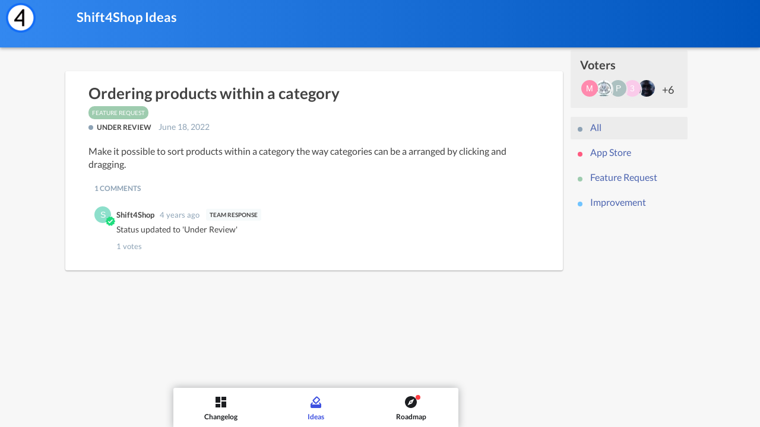

--- FILE ---
content_type: text/html;charset=utf-8
request_url: https://product.shift4shop.com/ideas/en/ordering-products-within-a-category?user_id=3a292d90-777a-4501-a173-f2256d1c64ee
body_size: 5397
content:


<!DOCTYPE html>
<html lang="en" data-powered-by="====  Powered by Beamer - www.getbeamer.com  ====">
<head>
<!-- Metatags -->


<meta charset="utf-8">

<meta http-equiv="Content-Security-Policy" content="upgrade-insecure-requests">

<META HTTP-EQUIV="CACHE-CONTROL" CONTENT="max-age=60, public">
<title>Shift4Shop Ideas</title>
<meta name="description" content="Shift4Shop newsfeed and changelog.. Changelog and newsfeed.">
<meta name="keywords" content="Shift4Shop, Ideas, changelog, newsfeed, feed, news, roadmap">
<meta name="referrer" content="always">
<meta lang='en'>

<meta http-equiv="content-type" content="text/html; charset=utf-8">
<meta http-equiv="content-language" content="en">
<meta name="viewport" content="width=device-width, initial-scale=1">
<link rel="canonical" href="https://product.shift4shop.com/ideas/en"> 


<meta content="index, follow">


<!-- Open Graph -->
<meta property="og:locale" content="en">
<meta property="og:title" content="Shift4Shop Ideas">
<meta property="og:url" content="https://product.shift4shop.com/ideas/en">
<meta property="og:site_name" content="Shift4Shop Ideas">
<meta property="og:description" content="Shift4Shop newsfeed and changelog.">
<meta property="og:type" content="article">

	<meta property="og:image" content="https://static.getbeamer.com/LVngpwNr2719/logo_6367.png">



<meta property="fb:app_id" content="213351392791601"/>

<!-- Twitter Card -->

	<meta name="twitter:card" content="summary_large_image">



<meta name="twitter:description" content="Shift4Shop newsfeed and changelog.">
<meta name="twitter:title" content="Shift4Shop Ideas">

	<meta name="twitter:image" content="https://static.getbeamer.com/LVngpwNr2719/logo_6367.png">


<link href="https://app.getbeamer.com/styles/styles.css?v=5" rel="stylesheet" type="text/css" />
<style type="text/css">
	


.featureTitle a, .featureAction a, .featureContent a {
	color: #4b63af !important;
}



body:not(.inapp) .header, body:not(.inapp) .news .cover, body:not(.inapp) .modeTab.widgetMode {
	background-color: #006bed !important;
}


.headerTitle, .headerTitle a, .headerMention a, .headerSubtitle, body:not(.inapp) .modeTab .modeButton {
	color: #ffffff !important;
}
.headerClose svg, .headerNav svg {
	fill: #ffffff !important;
}
.actionlist .subscribeAction a.actionlink, .actionlist .requestAction a.actionlink, .actionList #createButton a.actionlink {
	color: #ffffff !important;
	border-color: #ffffff !important;
}
.actionlist .subscribeAction a.actionlink:hover, .actionlist .requestAction a.actionlink:hover, .actionList #createButton a.actionlink:hover {
	background: #ffffff !important;
	color: #006bed !important;
}


.headerTitle, .headerSubtitle, .featureTitle {
	font-size: 20px !important;
}


.feature, .feedbackSubmited {
	color: #424242 !important;
}


.feature {
	background: #ffffff !important;
}
.feature.hasReadMore .featureContent:after {
	background: transparent;
	background: -webkit-gradient(linear, left top, left bottom, from(rgba(255,255,255,0)), to(#ffffff));
	background: -webkit-linear-gradient(top, rgba(255,255,255,0), #ffffff);
	background: -moz-linear-gradient(top, rgba(255,255,255,0), #ffffff);
	background: -o-linear-gradient(top, rgba(255,255,255,0), #ffffff);
	background: linear-gradient(top, rgba(255,255,255,0), #ffffff);
	filter: progid:DXImageTransform.Microsoft.gradient( startColorstr='#ffffff', endColorstr='#ffffff', GradientType=0);
	-ms-filter: "filter: progid:DXImageTransform.Microsoft.gradient( startColorstr='#ffffff', endColorstr='#ffffff', GradientType=0);";
}


.news, .poweredFooter {
	background-color: #f7f7f7 !important;
}


.featureTitle a, .featureAction a {
	color: #4b63af !important;
}
.featureAction svg {
	fill: #4b63af !important;
}

.backButton {
	color: #4b63af !important;
}

.backButtonIcon {
	fill: #4b63af !important;
}


.featureDate .date, .featureDate span {
	color: #8da2b5 !important;
}




.category.categoryNew, .catItem .ico.new {
	background: #ff5a80 !important;
}


.category.categoryImprovement, .catItem .ico.improvement {
	background: #71c4ff !important;
}


.category.categoryFix, .catItem .ico.fix {
	background: #c53aff !important;
}


.category.categoryComingSoon, .catItem .ico.comingsoon {
	background: #59d457 !important;
}


.category.categoryAnnouncement, .catItem .ico.announcement {
	background: #ffae1b !important;
}


	
		
			.simpleDrop.roadmapStatus .multiselect li[data-status="in_progress" i]:before, .simpleDrop.roadmapStatus .dropSelected[data-status="in_progress" i]:before {
			    background: #59d457;
			}
		
	
		
			.simpleDrop.roadmapStatus .multiselect li[data-status="under_review" i]:before, .simpleDrop.roadmapStatus .dropSelected[data-status="under_review" i]:before {
			    background: #8da2b5;
			}
		
	
		
			.simpleDrop.roadmapStatus .multiselect li[data-status="planned" i]:before, .simpleDrop.roadmapStatus .dropSelected[data-status="planned" i]:before {
			    background: #ff59bf;
			}
		
	
		
			.simpleDrop.roadmapStatus .multiselect li[data-status="complete" i]:before, .simpleDrop.roadmapStatus .dropSelected[data-status="complete" i]:before {
			    background: #ffae1b;
			}
		
	
		
			.simpleDrop.roadmapStatus .multiselect li[data-status="Not Enough Votes" i]:before, .simpleDrop.roadmapStatus .dropSelected[data-status="Not Enough Votes" i]:before {
			    background: #71c4ff;
			}
		
	
		
			.simpleDrop.roadmapStatus .multiselect li[data-status="not enough information" i]:before, .simpleDrop.roadmapStatus .dropSelected[data-status="not enough information" i]:before {
			    background: #e74c3c;
			}
		
	



.featureContent, .featureAction {
	font-size: 16px !important;
}
.featureAction svg {
	width: 16px !important;
	height: 16px !important;
}


body.inapp .header, body.inapp .news .cover {
	background-color: #006bed !important;
}



.standalone .header .publicLogo.custom {
	background-image: url('https://static.getbeamer.com/LVngpwNr2719/logo_6367.png')!important;
}


	
	.feature.boostedAnnouncementPopup .featureAction a {
		
		background: #3d50e0 !important;
		
		
		color: #ffffff !important;
		
	}
	
	.feature.boostedAnnouncementPopup .featureAction a:hover,
	.feature.boostedAnnouncementPopup .featureAction a:active,
	.feature.boostedAnnouncementPopup .featureAction a:focus {	
		
		background: #3d50e0 !important;
		filter: brightness(1.15);
		
		
		color: #ffffff !important;
			
	}

	.scrollPrompt {
		
		background: #3d50e0 !important;
		
		
		color: #ffffff !important;
		
	}
	.scrollPrompt:hover {	
		
		background: #3d50e0 !important;
		filter: brightness(1.15);
		
		
		color: #ffffff !important;
			
	}



	
		.roadmapColumn[data-status="in_progress" i] .roadmapColumnLabel:before, .simpleDrop.roadmapStatus .dropSelected[data-status="in_progress" i]:before, .simpleDrop.roadmapStatus .multiselect li[data-status="in_progress" i]:before, .roadmapItemLabel.roadmapStatus[data-status="in_progress" i]:before {
		    background: #59d457;
		}
		.roadmapColumn[data-status="in_progress" i] {
			border-color: #59d457;	
		}
	

	
		.roadmapColumn[data-status="under_review" i] .roadmapColumnLabel:before, .simpleDrop.roadmapStatus .dropSelected[data-status="under_review" i]:before, .simpleDrop.roadmapStatus .multiselect li[data-status="under_review" i]:before, .roadmapItemLabel.roadmapStatus[data-status="under_review" i]:before {
		    background: #8da2b5;
		}
		.roadmapColumn[data-status="under_review" i] {
			border-color: #8da2b5;	
		}
	

	
		.roadmapColumn[data-status="planned" i] .roadmapColumnLabel:before, .simpleDrop.roadmapStatus .dropSelected[data-status="planned" i]:before, .simpleDrop.roadmapStatus .multiselect li[data-status="planned" i]:before, .roadmapItemLabel.roadmapStatus[data-status="planned" i]:before {
		    background: #ff59bf;
		}
		.roadmapColumn[data-status="planned" i] {
			border-color: #ff59bf;	
		}
	

	
		.roadmapColumn[data-status="complete" i] .roadmapColumnLabel:before, .simpleDrop.roadmapStatus .dropSelected[data-status="complete" i]:before, .simpleDrop.roadmapStatus .multiselect li[data-status="complete" i]:before, .roadmapItemLabel.roadmapStatus[data-status="complete" i]:before {
		    background: #ffae1b;
		}
		.roadmapColumn[data-status="complete" i] {
			border-color: #ffae1b;	
		}
	

	
		.roadmapColumn[data-status="Not Enough Votes" i] .roadmapColumnLabel:before, .simpleDrop.roadmapStatus .dropSelected[data-status="Not Enough Votes" i]:before, .simpleDrop.roadmapStatus .multiselect li[data-status="Not Enough Votes" i]:before, .roadmapItemLabel.roadmapStatus[data-status="Not Enough Votes" i]:before {
		    background: #71c4ff;
		}
		.roadmapColumn[data-status="Not Enough Votes" i] {
			border-color: #71c4ff;	
		}
	

	
		.roadmapColumn[data-status="not enough information" i] .roadmapColumnLabel:before, .simpleDrop.roadmapStatus .dropSelected[data-status="not enough information" i]:before, .simpleDrop.roadmapStatus .multiselect li[data-status="not enough information" i]:before, .roadmapItemLabel.roadmapStatus[data-status="not enough information" i]:before {
		    background: #e74c3c;
		}
		.roadmapColumn[data-status="not enough information" i] {
			border-color: #e74c3c;	
		}
	

</style>


<link href="https://app.getbeamer.com/styles/public.css?v=f2" rel="stylesheet" type="text/css" />

	<link rel="shortcut icon" href="https://static.getbeamer.com/LVngpwNr2719/logo_small_6367.png" type="image/x-icon"/>




	<link rel="next" href="https://product.shift4shop.com/ideas/en?page=1" />


<script src="https://app.getbeamer.com/js/jquery/jquery-3.6.0.min.js" defer></script>

	<script src="https://app.getbeamer.com/js/perfect-scrollbar.jquery.min.js" defer></script>

<script type="text/javascript" src="https://app.getbeamer.com/js/scroll.jquery.js" defer></script>

	<script type="text/javascript" src="https://app.getbeamer.com/js/highlight.pack.js" defer></script>

<script type="text/javascript" src="https://app.getbeamer.com/js/emoji.js?v=4" defer></script>

	<script type="text/javascript" src="https://app.getbeamer.com/js/initial.js?v=f2" defer></script>
	<script type="text/javascript" src="https://app.getbeamer.com/js/jquery.ui.widget.js" defer></script>
	<script type="text/javascript" src="https://app.getbeamer.com/js/jquery.fileupload.js" defer></script>
	<script type="text/javascript" src="https://app.getbeamer.com/js/md5.min.js" defer></script>
	<script type="text/javascript" src="https://app.getbeamer.com/js/moment.min.js" defer></script>

<script type="text/javascript" src="https://app.getbeamer.com/js/mark.min.js" defer></script>
<script type="text/javascript" src="https://app.getbeamer.com/js/human.js?v=2" defer></script>
<script type="text/javascript" src="https://app.getbeamer.com/js/beamer.js?v=9" onload="BeamerEmbed.init(true, true);" defer></script>

<script>
	
	var _changelogView = false;
	var _roadmapView = false;
	var _featureRequestsView = true;
	var _focus = false;
	var _comment = false;
	var _preview = "false";
	var _product_id = "LVngpwNr2719";
	var _lastViewDate = "2025-01-29T17:59:19.467Z";
	var _lastFeatureRequestsAccessDate = "";
	var _lastRoadmapAccessDate = "";
	var _ignoreUrlParameters = false;
	var _followLinks = true;
	var _hasNonLatinLanguage = false;
	
	
		var _featureMonth;
	
	
	
		var _forceFilter;
	
	
	
		var _theme;
	
	
	
		var _headerColor;
	
	
		var _standaloneLogoUrl = "https:\/\/static.getbeamer.com\/LVngpwNr2719\/logo_6367.png";
	
	
	
	
		var _productName;
	
	
		var _language = "EN";
	
	
	
		var _userId = '3a292d90-777a-4501-a173-f2256d1c64ee';
	
	
	
	
	
	
		var _customUserId;
	
	
	
		var _category;
	
	
		var _publicPage = true;
	
	
	
		var _post = "true";
	
	
	
		var _basePath = "https://product.shift4shop.com/en";
	
	
	
		var _featureRequestsBasePath = "https://product.shift4shop.com/ideas/en";
	
	
	
		var _roadmapBasePath = "https://product.shift4shop.com/roadmap/en";
	
	
	
		var _postUrl = "ordering-products-within-a-category";
	
	
	
	
		var _search;
	
	
	
		var _sort;
	
	var _hasEmail = false;
	
	
		var _noPostsLabel = "No posts to display yet";
	
	
	var _noFeatureRequestsLabel = "No ideas to display yet";
	var _shouldLoadNews = false;
	var _page = 0;
	var _inApp = false;
	var _addUtmParameters = true;
	var _feedbackEmpty = "Comment can\'t be empty";
	var _useCustomPushDomain = false;
	var _multilineFeedback = false;
	var _enableAutofocusComments = true;

	var _showEmailPrompt = true;
	var _accessibilityMode = false;
	var _forceNativeScroll = false;
	
	
		var _descriptionId;
	
	
	
	
	
</script>

</head>
<body class="standalone hasModes post " data-mode="requests">
	
	
	<div class="header dark standard asleep">
		<nav class="nav actions">
			<div class="actionsContent">
				
				
					
					
						<a class="publicLogo custom" href="https://product.shift4shop.com/en" aria-label="Shift4Shop"></a>
					
				
				<ul class="actionlist">
					
					
					
					
					
				</ul>
			</div>
		</nav>
		<h1 class="headerTitle">
			
				<a href="https://product.shift4shop.com/ideas/en">
					Shift4Shop Ideas
				</a>
			
			
			
		</h1>
		<h2 class="headerSubtitle">
			
		</h2>
	</div>
	
	<div class="panel" id="panel-nav">
		<nav class="nav streamNav">
			
				


<div class="streamCats singleCategory">
    <ul class="streamCatsList">
    	 
    		
    			<li class="catItem">
			    	<a class="catItemLink active" href="https://product.shift4shop.com/ideas/en?all&role=s_GRaCLzMN16671%3Bs_mpFOwyTR61130%3Bs_tZISHAqk33334%3Bs_iEkcOVqG12894%3Bs_kZQpPMVS14256%3Bs_TJuOMJux35412%3Bs_xlTAKEpj43622%3Bs_MtwIyyRr41626%3Bs_PyJDuKLL43623%3Bs_HMaSLVRJ10834%3Bs_aRUqScrN33490%3Bs_QVfdgIcH41596%3Bs_lFWqNndB33332%3Bs_EvDzOhUC43621%3Bs_fTSygZAm14249%3Bs_vXniGiqq49496%3Bs_eMTUJlsx14250%3Bs_odFDeEBt43619"" href="javascript:void(0)">
			    		<i class="ico"></i>
			    		<span class="catItemName">
			    			
				    			All
				    		
				    		
			    		</span>
			    	</a>
			    </li>
    		
			
				
<li class="catItem category_app_store">
	
		<a class="category_app_store catItemLink" href="https://product.shift4shop.com/ideas/en?category=App+Store&role=s_GRaCLzMN16671%3Bs_mpFOwyTR61130%3Bs_tZISHAqk33334%3Bs_iEkcOVqG12894%3Bs_kZQpPMVS14256%3Bs_TJuOMJux35412%3Bs_xlTAKEpj43622%3Bs_MtwIyyRr41626%3Bs_PyJDuKLL43623%3Bs_HMaSLVRJ10834%3Bs_aRUqScrN33490%3Bs_QVfdgIcH41596%3Bs_lFWqNndB33332%3Bs_EvDzOhUC43621%3Bs_fTSygZAm14249%3Bs_vXniGiqq49496%3Bs_eMTUJlsx14250%3Bs_odFDeEBt43619" href="javascript:void(0)">
	
	
		
			
		
		
		
			<i class="ico color-0" style="background: #ff5a80;"></i>
		
		
		<span class="catItemName">
			
			
				app store
			
		</span>
	</a>
</li>
			
				
<li class="catItem category_feature_request">
	
		<a class="category_feature_request catItemLink" href="https://product.shift4shop.com/ideas/en?category=feature_request&role=s_GRaCLzMN16671%3Bs_mpFOwyTR61130%3Bs_tZISHAqk33334%3Bs_iEkcOVqG12894%3Bs_kZQpPMVS14256%3Bs_TJuOMJux35412%3Bs_xlTAKEpj43622%3Bs_MtwIyyRr41626%3Bs_PyJDuKLL43623%3Bs_HMaSLVRJ10834%3Bs_aRUqScrN33490%3Bs_QVfdgIcH41596%3Bs_lFWqNndB33332%3Bs_EvDzOhUC43621%3Bs_fTSygZAm14249%3Bs_vXniGiqq49496%3Bs_eMTUJlsx14250%3Bs_odFDeEBt43619" href="javascript:void(0)">
	
	
		
			
		
		
		
			<i class="ico color-8" style="background: #9eccaf;"></i>
		
		
		<span class="catItemName">
			
			
				feature request
			
		</span>
	</a>
</li>
			
				
<li class="catItem category_improvement">
	
		<a class="category_improvement catItemLink" href="https://product.shift4shop.com/ideas/en?category=improvement&role=s_GRaCLzMN16671%3Bs_mpFOwyTR61130%3Bs_tZISHAqk33334%3Bs_iEkcOVqG12894%3Bs_kZQpPMVS14256%3Bs_TJuOMJux35412%3Bs_xlTAKEpj43622%3Bs_MtwIyyRr41626%3Bs_PyJDuKLL43623%3Bs_HMaSLVRJ10834%3Bs_aRUqScrN33490%3Bs_QVfdgIcH41596%3Bs_lFWqNndB33332%3Bs_EvDzOhUC43621%3Bs_fTSygZAm14249%3Bs_vXniGiqq49496%3Bs_eMTUJlsx14250%3Bs_odFDeEBt43619" href="javascript:void(0)">
	
	
		
		
			
		
		
			<i class="ico improvement"></i>
		
		
		<span class="catItemName">
			
			
				improvement
			
		</span>
	</a>
</li>
			
			
		
    </ul>
</div>
			
			
		</nav>
	</div>
	<div class="container" tabindex="-1">
		<div class="news">
			<div class="cover header dark asleep"></div>
			<div class="stream">
				
				
					
					
					<div class="streamContent" role="list">
						
						
						<div id="firstResults">
							
								

	


	
	
	
	
	<div class="feature roadmapPost featureRequest noVotes" data-id="5256" data-links-in-new-window="true" data-post-title="Ordering products within a category">
		

		

		<div class="roadmapItemContent">
			
				<div class="featureTitle">
					Ordering products within a category
				</div>
			
			
			
			<div class="roadmapCategories">
				
				
					
					<div class="category color-8"  style="background: #9eccaf;">
						
							Feature request
						
						
					</div>
				
				
			</div>
			<div class="roadmapItemData">
				<div class="roadmapItemLabel roadmapStatus" data-status="under_review" data-color-var style="--color: #8da2b5;">
					Under Review
					
						<span class="roadmapItemDate">
							June 18, 2022
						</span>
					
				</div>
				
			</div>
			
			<div class="featureContent sanitisedContent">
				
					Make it possible to sort products within a category the way categories can be a arranged by clicking and dragging.
				
				
			</div>
			
				
			
			
		</div>

		

		

		
			<div class="featureFeedback" id="featureRequestFeedback5256">
				
					<div class="feedbacksCount">
						1 comments
					</div>
				
				<div class="feedbacksContainer roadmapFeedback">
					<div class="feedbacks">
						
							
								
<div class="feedback" data-id="3776">
	<div class="feedbackInfo" data-verified="">
		
		
			<img class="userName" data-name="Shift4Shop" data-height="24" data-width="24" data-font-size="12" src="https://app.getbeamer.com/commentAvatars?id=3776&productCode=LVngpwNr2719" onerror="initInitialsForError(this)" loading="lazy">
		
		<div class="feedbackName">
			
				
				
					Shift4Shop
				
				
				
			
			
		</div>
		<div class="feedbackDate" data-timestamp="1655564167000">
			3 years, 226 days ago
			
		</div>
		
	</div>
	<div class="feedbackContent">Status updated to 'Under Review'</div>
	
	<div class="featureFeedbackDetails">
		<div class="featureFeedbackVotes">
			
			<span class="commentScore">
				<span class="commentVotes">
					1
				</span>
				votes
			</span>
		</div>
		
	</div>
	<div class="featureFeedbackReplies">
		
	</div>
	
</div>
<!-- <div class="feedbacksCount">
	1 comments
</div> -->

							
						
					</div>
					
				</div>
			</div>
		
	</div>



							
							
						</div>
					</div>	
					<nav class="nav streamNav sticky sticker"  style="margin-top:-35px;">
						
						
							
								
								
<div class="roadmapVoters" id="roadmapVotersSection" style="display: none;">
    <script>
        window.addEventListener('load', function() {
            const roadmapVotersHTML = `
                <div class="roadmapVotersHeader">
                    <span class="roadmapVotersHeading">Voters</span>
                </div>
                <div class="roadmapVotersContainer">
                    
<div class="roadmapVotersPreview">
	
	
	
		<div class="voter">
			<img class="userName" data-name="3" data-height="24" data-width="24" data-font-size="12" src="/voteAvatars?voteId=217536&productCode=LVngpwNr2719" onerror="initInitialsForError(this)">
		</div>
	
		<div class="voter">
			<img class="userName" data-name="3" data-height="24" data-width="24" data-font-size="12" src="/voteAvatars?voteId=288876&productCode=LVngpwNr2719" onerror="initInitialsForError(this)">
		</div>
	
		<div class="voter">
			<img class="userName" data-name="p" data-height="24" data-width="24" data-font-size="12" src="/voteAvatars?voteId=352787&productCode=LVngpwNr2719" onerror="initInitialsForError(this)">
		</div>
	
		<div class="voter">
			<img class="userName" data-name="3" data-height="24" data-width="24" data-font-size="12" src="/voteAvatars?voteId=359295&productCode=LVngpwNr2719" onerror="initInitialsForError(this)">
		</div>
	
		<div class="voter">
			<img class="userName" data-name="m" data-height="24" data-width="24" data-font-size="12" src="/voteAvatars?voteId=679072&productCode=LVngpwNr2719" onerror="initInitialsForError(this)">
		</div>
	
</div>
                    <div class="roadmapVotersNumber">
                        
                            +6
                        
                        
                    </div>
                </div>
            `;
            const roadmapVotersSectionElement = document.getElementById('roadmapVotersSection');
            roadmapVotersSectionElement.innerHTML = roadmapVotersHTML;
            roadmapVotersSectionElement.style.display = 'block';
        });
    </script>
</div>
								
							
							
							


<div class="streamCats singleCategory">
    <ul class="streamCatsList">
    	 
    		
    			<li class="catItem">
			    	<a class="catItemLink active" href="https://product.shift4shop.com/ideas/en?all&role=s_GRaCLzMN16671%3Bs_mpFOwyTR61130%3Bs_tZISHAqk33334%3Bs_iEkcOVqG12894%3Bs_kZQpPMVS14256%3Bs_TJuOMJux35412%3Bs_xlTAKEpj43622%3Bs_MtwIyyRr41626%3Bs_PyJDuKLL43623%3Bs_HMaSLVRJ10834%3Bs_aRUqScrN33490%3Bs_QVfdgIcH41596%3Bs_lFWqNndB33332%3Bs_EvDzOhUC43621%3Bs_fTSygZAm14249%3Bs_vXniGiqq49496%3Bs_eMTUJlsx14250%3Bs_odFDeEBt43619"" href="javascript:void(0)">
			    		<i class="ico"></i>
			    		<span class="catItemName">
			    			
				    			All
				    		
				    		
			    		</span>
			    	</a>
			    </li>
    		
			
				
<li class="catItem category_app_store">
	
		<a class="category_app_store catItemLink" href="https://product.shift4shop.com/ideas/en?category=App+Store&role=s_GRaCLzMN16671%3Bs_mpFOwyTR61130%3Bs_tZISHAqk33334%3Bs_iEkcOVqG12894%3Bs_kZQpPMVS14256%3Bs_TJuOMJux35412%3Bs_xlTAKEpj43622%3Bs_MtwIyyRr41626%3Bs_PyJDuKLL43623%3Bs_HMaSLVRJ10834%3Bs_aRUqScrN33490%3Bs_QVfdgIcH41596%3Bs_lFWqNndB33332%3Bs_EvDzOhUC43621%3Bs_fTSygZAm14249%3Bs_vXniGiqq49496%3Bs_eMTUJlsx14250%3Bs_odFDeEBt43619" href="javascript:void(0)">
	
	
		
			
		
		
		
			<i class="ico color-0" style="background: #ff5a80;"></i>
		
		
		<span class="catItemName">
			
			
				app store
			
		</span>
	</a>
</li>
			
				
<li class="catItem category_feature_request">
	
		<a class="category_feature_request catItemLink" href="https://product.shift4shop.com/ideas/en?category=feature_request&role=s_GRaCLzMN16671%3Bs_mpFOwyTR61130%3Bs_tZISHAqk33334%3Bs_iEkcOVqG12894%3Bs_kZQpPMVS14256%3Bs_TJuOMJux35412%3Bs_xlTAKEpj43622%3Bs_MtwIyyRr41626%3Bs_PyJDuKLL43623%3Bs_HMaSLVRJ10834%3Bs_aRUqScrN33490%3Bs_QVfdgIcH41596%3Bs_lFWqNndB33332%3Bs_EvDzOhUC43621%3Bs_fTSygZAm14249%3Bs_vXniGiqq49496%3Bs_eMTUJlsx14250%3Bs_odFDeEBt43619" href="javascript:void(0)">
	
	
		
			
		
		
		
			<i class="ico color-8" style="background: #9eccaf;"></i>
		
		
		<span class="catItemName">
			
			
				feature request
			
		</span>
	</a>
</li>
			
				
<li class="catItem category_improvement">
	
		<a class="category_improvement catItemLink" href="https://product.shift4shop.com/ideas/en?category=improvement&role=s_GRaCLzMN16671%3Bs_mpFOwyTR61130%3Bs_tZISHAqk33334%3Bs_iEkcOVqG12894%3Bs_kZQpPMVS14256%3Bs_TJuOMJux35412%3Bs_xlTAKEpj43622%3Bs_MtwIyyRr41626%3Bs_PyJDuKLL43623%3Bs_HMaSLVRJ10834%3Bs_aRUqScrN33490%3Bs_QVfdgIcH41596%3Bs_lFWqNndB33332%3Bs_EvDzOhUC43621%3Bs_fTSygZAm14249%3Bs_vXniGiqq49496%3Bs_eMTUJlsx14250%3Bs_odFDeEBt43619" href="javascript:void(0)">
	
	
		
		
			
		
		
			<i class="ico improvement"></i>
		
		
		<span class="catItemName">
			
			
				improvement
			
		</span>
	</a>
</li>
			
			
		
    </ul>
</div>
						
						
					</nav>
				
			</div>
		</div>
		
	</div>
	
	

	
	

	
		
			
			<div class="modeTabs">
				
					<a href="https://product.shift4shop.com/en" class="tab" id="changelogSection" data-tab="changelog">
						<svg version="1.1" id="icon-changelog" xmlns="http://www.w3.org/2000/svg" xmlns:xlink="http://www.w3.org/1999/xlink" x="0px" y="0px" viewBox="0 0 24 24" style="enable-background:new 0 0 24 24;" xml:space="preserve">
							<path d="M13,9V3h8v6H13z M3,13V3h8v10H3z M13,21V11h8v10H13z M3,21v-6h8v6H3z"/>
						</svg>
						<span>
							Changelog
						</span>
					</a>
				
			    
					<a href="https://product.shift4shop.com/ideas/en" class="tab active" id="requestSection" data-tab="ideas">
						<svg version="1.1" id="icon-changelog" xmlns="http://www.w3.org/2000/svg" xmlns:xlink="http://www.w3.org/1999/xlink" x="0px" y="0px" viewBox="0 0 24 24" style="enable-background:new 0 0 24 24;" xml:space="preserve">
							<path d="M5,22c-0.5,0-1-0.2-1.4-0.6S3,20.5,3,20v-4.6l2.8-3.1l1.4,1.4l-2,2.2h13.7l-2-2.2l1.4-1.4l2.7,3.1V20c0,0.5-0.2,1-0.6,1.4 S19.6,22,19,22H5z M10.6,14.4l-3.5-3.5C6.7,10.5,6.5,10,6.5,9.4c0-0.6,0.2-1,0.6-1.4L12,3.1c0.4-0.4,0.9-0.6,1.4-0.6 c0.6,0,1,0.2,1.4,0.5l3.5,3.5C18.8,7,19,7.4,19,8c0,0.6-0.2,1-0.5,1.4l-5,5C13.1,14.8,12.6,15,12,15C11.5,15,11,14.8,10.6,14.4z M17,8l-3.5-3.5l-4.9,5l3.5,3.5L17,8z M5,20v-2V20z"></path>
						</svg>
						<span>
							Ideas
						</span>
					</a>
				
				
			    	<a href="https://product.shift4shop.com/roadmap/en" class="tab" id="roadmapSection" data-tab="roadmap">
						<svg version="1.1" id="icon-changelog" xmlns="http://www.w3.org/2000/svg" xmlns:xlink="http://www.w3.org/1999/xlink" x="0px" y="0px" viewBox="0 0 24 24" style="enable-background:new 0 0 24 24;" xml:space="preserve">
							<path d="M6.5,17.5L14,14l3.5-7.5L10,10L6.5,17.5z M12,13c-0.3,0-0.5-0.1-0.7-0.3S11,12.3,11,12s0.1-0.5,0.3-0.7S11.7,11,12,11 s0.5,0.1,0.7,0.3S13,11.7,13,12s-0.1,0.5-0.3,0.7S12.3,13,12,13z M12,22c-1.4,0-2.7-0.3-3.9-0.8S5.8,20,4.9,19.1 c-0.9-0.9-1.6-2-2.1-3.2S2,13.4,2,12s0.3-2.7,0.8-3.9S4,5.8,4.9,4.9s2-1.6,3.2-2.1S10.6,2,12,2s2.7,0.3,3.9,0.8s2.3,1.2,3.2,2.1 s1.6,2,2.1,3.2C21.7,9.3,22,10.6,22,12s-0.3,2.7-0.8,3.9c-0.5,1.2-1.2,2.3-2.1,3.2c-0.9,0.9-2,1.6-3.2,2.1S13.4,22,12,22z"></path>
						</svg>
			    		<span>
			    			Roadmap
			    		</span>
			    	</a>
				
			</div>
		
	
	

	
	
	
		
		
	
	
	
		<link href="https://app.getbeamer.com/styles/highlight-js.css" rel="stylesheet" type="text/css">
	
</body>
</html>
